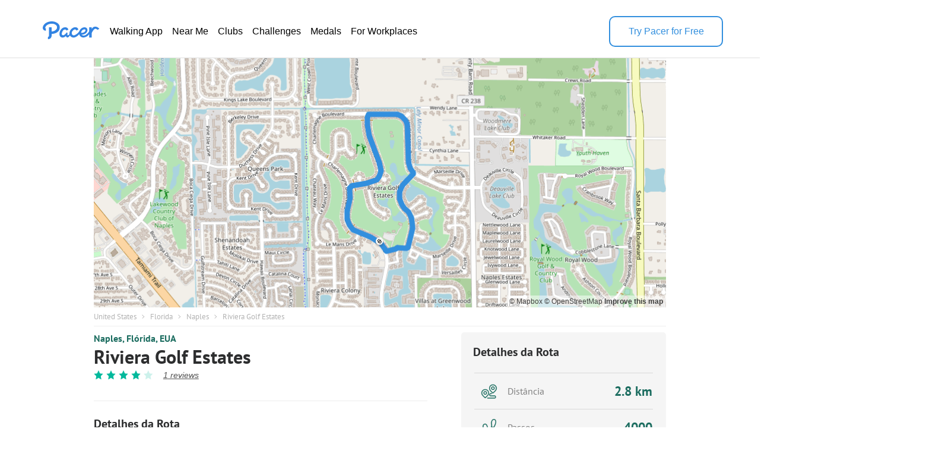

--- FILE ---
content_type: text/html; charset=utf-8
request_url: https://www.mypacer.com/route/map/334450?language=pt
body_size: 13048
content:
<!DOCTYPE html><html><head><meta charset="utf-8"><meta name="viewport" content="width=device-width,minimum-scale=1,initial-scale=1"><link href="//cdn.pacer.cc/js/live_tracking/mapbox.css" rel="preload" as="style" onload="this.rel='stylesheet'"><link href="https://api.mapbox.com/mapbox-gl-js/v2.11.0/mapbox-gl.css" rel="stylesheet">
<script src="https://api.mapbox.com/mapbox-gl-js/v2.11.0/mapbox-gl.js"></script><style>html, body {
  margin: 0;
}
.container {
  position: relative;
  height: 100vh;
}
#map {
  width: 100%;
  height: 100%;
}
.leaflet-control-container {
  
}
.leaflet-interactive {
  cursor: grab;
}
.my_start_icon, .my_end_icon {
  width: 34px;
  height: 34px;
  background-repeat: no-repeat;
  background-position: center;
  background-size: cover;
  z-index: 999 !important;
}
.my_start_icon {
  background-image: url('https://cdn.pacer.cc/websource/assets/route_detail_map_start.d9e501b3668df9344012dbc27b68e6ae.png');
}

.my_end_icon {
  background-image: url('https://cdn.pacer.cc/websource/assets/route_detail_map_end.9a84043ee3171aea7e2e98b738b9e57b.png');
}
.zoom {
  position: absolute;
  z-index: 1001;
  top: 0;
  left: 0;
  margin-left: 15px;
  margin-top: 15px;
  background-color: #fff;
  border-radius: 5px;
  box-shadow: 0 2px 6px 0 rgba(0, 0, 0, 0.10);
  cursor: initial;
}
.zoom .zoom_divider {
  height: 1px;
  background-color: #DFDFDF;
  margin: 0 auto;
  width: 22px;
}
.zoom .zoom_out,
.zoom .zoom_in {
  width: 40px;
  height: 40px;
  display: flex;
  align-items: center;
  justify-content: center;
}
.zoom .zoom_out img,
.zoom .zoom_in img {
  width: 16px;
}
.options {
  z-index: 1001;
  position: absolute;
  right: 0;
  top: 0;
  margin-right: 15px;
  margin-top: 15px;
  display: flex;
  align-items: center;
}
.options .menu {
  background-color: #fff;
  position: relative;
  border-radius: 5px;
  box-shadow: 0 2px 2px 0px rgba(0, 0, 0, 0.10);
}
.options .menu .current {
  display: flex;
  min-width: 156px;
  padding: 0 10px;
  height: 40px;
  align-items: center;
  justify-content: space-between;
  box-sizing: border-box;
  font-size: 14px;
  color: #565656;
}
.options .menu .current img.donw {
  width: 14px;
  margin-left: 10px;
}
.options .menu .menu_main {
  position: absolute;
  top: 55px;
  left: 0;
  width: 100%;
  background-color: #fff;
  z-index: -1;
  border-bottom-left-radius: 2px;
  border-bottom-right-radius: 2px;
  font-size: 14px;
  border-radius: 5px;
  box-shadow: 0 4px 8px 0 rgba(0,0,0,0.20);
  display: none;
}
.options .menu_main img.up_arrow {
  position: absolute;
  top: -5px;
  left: 10px;
  width: 16px;
  height: 8px;
}
.options .menu_main .menu_item {
  display: flex;
  align-items: center;
  height: 34px;
  padding: 0 10px;
  box-sizing: border-box;
  cursor: pointer;
}
.options .bounds {
  width: 40px;
  height: 40px;
  cursor: initial;
  margin-left: 15px;
  box-shadow: 0 2px 2px 0 rgba(0, 0, 0, 0.10);
  background-color: #fff;
  border-radius: 5px;
}
#echart {
  position: relative;
  overflow: hidden;
  width: 100%;
  height: 75px;
  padding: 0px;
  margin: 0px;
  border-width: 0px;
  cursor: default;
}
#canvas {
  position: absolute;
  left: 0px;
  top: 0px;
  height: 75px;
  user-select: none;
  -webkit-tap-highlight-color: rgba(0, 0, 0, 0);
  padding: 0px;
  margin: 0px;
  border-width: 0px;
}
#echart_main {
  height: 75px;
  flex: 1;
}
.echart_main_wrap {
  position: absolute;
  height: 100px;
  left: 0;
  right: 0;
  bottom: 0;
  background-image: linear-gradient(-180deg, rgba(0,0,0,0.0) 0%, rgba(0, 0, 0, 0.65) 50%, rgba(0,0,0,0.0) 100%);
  display: flex;
  align-items: flex-end;
  padding: 0 18px 10px;
  box-sizing: border-box;
  z-index: 1;
  opacity: 0.78;
}
.photo_point {
  width: 12px;
  height: 12px;
  background: #dfdfdf;
  border-radius: 100px;
  border: 3px solid #3288ff;
}
.way_point {
  width: 20px;
  height: 20px;
  background: #000;
  border-radius: 100px;
  border: 3px solid #fff;
  font-size: 10px;
  display: flex;
  align-items: center;
  justify-content: center;
  color: #fff;
}

@media screen and (max-width: 500px){
}</style></head><body><div class="container"><div id="map"><div class="zoom"><div class="zoom_in"><img src="https://cdn.pacer.cc/share/img/zoom_in.b0852e9d.png"></div><div class="zoom_divider"></div><div class="zoom_out"><img src="https://cdn.pacer.cc/share/img/zoom_out.5dba8142.png"></div></div><div class="options"><div class="menu"><div class="current toggle_map_type"><div class="current_map_type">Ruas</div><img class="donw" src="https://cdn.pacer.cc/share/img/down_arrow.4c4c82a6.svg"></div><div class="menu_main map_types"><img class="up_arrow" src="https://cdn.pacer.cc/share/img/up_arrow.89d2fbd2.svg"><div class="menu_item map_type_item" data-key="standard_map">Ruas</div><div class="menu_item map_type_item" data-key="terrain">Satélite</div><div class="menu_item map_type_item" data-key="outdoors">Ar Livre</div><div class="menu_item map_type_item" data-key="dark">Escuro</div></div></div><img class="bounds" src="https://cdn.pacer.cc/share/img/bounds_icon.dc16e3bf.svg"></div></div></div><script async>/**
 * Created by liaojing on 2022/11/18.
 */
function drawLineChart(labels, heightArr, elevGain, unitIsMetric) {
  // init
  const echartRef = document.querySelector('#echart')
  const canvasRef = document.querySelector('#canvas')
  canvasRef.width = d(echartRef.clientWidth)
  canvasRef.height = d(echartRef.clientHeight)
  let dotIndex = 0, drawBatch = Math.max(labels.length / 80, 1), unit = unitIsMetric ? 'm' : 'ft'
  let xStart = 0, xEnd = d(echartRef.clientWidth), yStart = d(10), yEnd = d(60), textXOffset = d(30), textMiniGap = d(12) 
  const canvas = document.getElementById("canvas")
  const ctx = canvas.getContext("2d")

  // calculate the edge value
  const [labelMin, labelMax] = labels.reduce(([x1, x2], y) => [x1 > y ? y : x1, x2 < y ? y : x2], [Infinity, 0])
  const [heightMin, heightMax] = heightArr.reduce(([x1, x2], y) => [x1 > y ? y : x1, x2 < y ? y : x2], [Infinity, 0])
  const [yMin, yMax]= [Math.floor(heightMin - elevGain / 5.0), Math.max(Math.ceil(heightMax), 1)]

  // draw axis label
  ctx.fillStyle = "#fff"
  ctx.font = d(12) + "px sans-serif"
  ctx.textAlign = 'right'
  const middleYValue = (yMax - yMin) < 10 ? (yMin + yMax) / 2 : Math.floor((yMin + yMax) / 2)
  xStart = Math.max(ctx.measureText(middleYValue + unit).width, ctx.measureText(yMin + unit).width, ctx.measureText(yMax + unit).width)
  ctx.fillText(yMax + unit, xStart, yStart + textMiniGap / 2)
  ctx.fillText(yMin + unit, xStart, yEnd + textMiniGap / 2)
  ctx.fillText(middleYValue + unit, xStart, (yStart + yEnd + textMiniGap) / 2)
  xStart += d(10)
  ctx.textAlign = 'start'
  unit = unitIsMetric ? 'km' : 'mi'
  Array.from({length: 6}).forEach((_, i) => {
    const precision = labelMax >= 5 ? 0 : labelMax >= 0.5 ? 1 : labelMax >= 0.05 ? 2 : 3
    const part = +(labelMax / 5).toFixed(precision)
    ctx.fillText((part * i).toFixed(i == 0 ? 0 : precision) + unit, (xEnd - xStart - textXOffset) * part * i / labelMax + xStart, yEnd + textMiniGap)
  })
  
  // draw axis
  drawLine({x: xStart, y: yEnd}, {x: xEnd, y: yEnd}, 'axis')
  drawDashedLine({x: xStart, y: yStart}, {x: xEnd, y: yStart})
  drawDashedLine({x: xStart, y: (yStart + yEnd) / 2}, {x: xEnd, y: (yStart + yEnd) / 2})

  // animate
  animate()
  function animate() {
    if (dotIndex === labels.length - 1) return
    const leftDots = labels.length - dotIndex - 1
    const drawTimes =  Math.min(leftDots, drawBatch)
    for (let k = 0; k < drawTimes; k++) {
      const x1 = xStart + (xEnd - xStart - textXOffset / 2) * (labels[dotIndex] - labelMin) / (labelMax - labelMin)
      const x2 = xStart + (xEnd - xStart - textXOffset / 2)  * (labels[dotIndex+1] - labelMin) / (labelMax - labelMin)
      const y1 = yEnd - (yEnd - yStart) * (heightArr[dotIndex] - yMin) / (yMax - yMin)
      const y2 = yEnd - (yEnd - yStart) * (heightArr[dotIndex+1] - yMin) / (yMax - yMin)
      drawLine({x: x1, y: y1}, {x: x2, y: y2}, 'line')
      dotIndex++ 
    }
    window.requestAnimationFrame(animate);
  }

  function drawLine(p1, p2, type) {
    const {x: x1, y: y1} = p1
    const {x: x2, y: y2} = p2
    ctx.save();
    ctx.beginPath();
    ctx.lineCap = "round";
    ctx.lineJoin = "round";
    ctx.moveTo(x1, y1);
    ctx.lineTo(x2, y2);
    if (type === 'axis') {
      ctx.lineWidth = d(1.5);
      ctx.strokeStyle = 'rgba(255, 255, 255, 0.75)';
    } else {
      ctx.lineWidth = d(2);
      ctx.strokeStyle = 'rgba(255, 255, 255, 0.8)';
    }
    ctx.stroke();
    ctx.restore();
  }

  function drawDashedLine(p1, p2) {
    ctx.save();
    const {x: x1, y: y1} = p1
    const {x: x2, y: y2} = p2
    ctx.beginPath();
    ctx.lineWidth = d(1.5);
    ctx.setLineDash([d(5), d(5)]);
    ctx.moveTo(x1, y1);
    ctx.lineTo(x2, y2);
    ctx.strokeStyle = "rgba(216, 216, 216, 0.4)";
    ctx.stroke();
    ctx.restore();
  }

  function d(pixel) {
    const devicePixelRatio = window.devicePixelRatio || 1
    return pixel * devicePixelRatio
  }
}</script><script async>var store = {
  map: null,
  points: ([[26.115325,-81.736734],[26.115282,-81.736733],[26.11524,-81.736704],[26.115204,-81.736669],[26.115165,-81.736634],[26.115122,-81.736593],[26.115086,-81.736556],[26.115047,-81.736524],[26.115005,-81.7365],[26.114963,-81.736475],[26.114925,-81.736439],[26.114877,-81.736412],[26.11483,-81.736383],[26.114787,-81.736356],[26.114742,-81.736326],[26.114703,-81.736276],[26.114684,-81.736211],[26.114695,-81.736145],[26.114714,-81.736082],[26.114734,-81.736023],[26.114747,-81.735969],[26.114759,-81.735911],[26.114775,-81.735854],[26.114787,-81.735797],[26.114802,-81.735736],[26.114816,-81.735674],[26.114829,-81.735612],[26.114849,-81.735553],[26.114865,-81.735492],[26.114889,-81.735438],[26.114901,-81.735375],[26.114909,-81.735317],[26.114914,-81.735256],[26.114916,-81.735195],[26.114914,-81.73513],[26.114915,-81.735069],[26.114912,-81.735009],[26.114909,-81.734948],[26.114897,-81.734888],[26.114891,-81.734832],[26.114881,-81.73478],[26.114883,-81.734728],[26.11492,-81.734685],[26.114984,-81.734667],[26.115056,-81.73465],[26.115118,-81.734633],[26.115177,-81.734619],[26.115235,-81.734606],[26.115291,-81.734589],[26.115348,-81.734571],[26.115403,-81.734555],[26.115457,-81.734542],[26.115512,-81.734526],[26.115567,-81.73451],[26.115622,-81.734496],[26.11568,-81.734482],[26.115734,-81.734462],[26.11579,-81.734443],[26.115844,-81.734424],[26.115903,-81.734405],[26.115961,-81.73439],[26.116018,-81.734378],[26.116077,-81.734365],[26.116133,-81.734356],[26.116189,-81.734347],[26.116246,-81.734335],[26.116305,-81.734333],[26.116365,-81.734336],[26.116425,-81.734342],[26.116484,-81.734348],[26.116544,-81.734357],[26.116598,-81.734371],[26.116654,-81.734383],[26.116708,-81.734394],[26.116765,-81.734414],[26.116819,-81.734436],[26.116873,-81.734463],[26.116925,-81.734485],[26.116979,-81.73451],[26.117022,-81.734535],[26.117066,-81.734556],[26.117114,-81.734583],[26.117161,-81.734615],[26.117208,-81.734652],[26.117251,-81.734695],[26.117297,-81.734739],[26.117338,-81.734782],[26.11738,-81.734826],[26.117424,-81.73487],[26.117468,-81.734916],[26.117509,-81.734959],[26.117553,-81.734999],[26.117602,-81.735033],[26.117651,-81.735066],[26.117699,-81.735102],[26.117748,-81.735134],[26.117802,-81.735161],[26.117854,-81.735186],[26.11791,-81.735206],[26.117962,-81.735225],[26.118019,-81.735244],[26.118075,-81.735259],[26.118128,-81.73527],[26.118188,-81.735272],[26.118248,-81.735274],[26.118308,-81.735274],[26.118367,-81.735275],[26.118421,-81.735275],[26.118468,-81.735273],[26.118518,-81.735273],[26.118575,-81.735266],[26.11863,-81.735243],[26.118681,-81.735215],[26.118733,-81.73519],[26.118784,-81.735163],[26.118835,-81.735133],[26.118887,-81.735106],[26.118935,-81.735074],[26.118985,-81.735039],[26.119035,-81.735003],[26.119081,-81.734962],[26.119122,-81.734916],[26.119163,-81.734868],[26.119205,-81.734824],[26.119246,-81.734777],[26.119285,-81.734729],[26.119324,-81.734686],[26.119365,-81.73464],[26.119409,-81.734597],[26.11945,-81.734559],[26.119491,-81.734522],[26.119535,-81.734482],[26.119578,-81.734439],[26.11962,-81.734392],[26.119658,-81.734345],[26.119676,-81.73432],[26.119677,-81.734313],[26.119699,-81.734299],[26.119758,-81.734294],[26.11981,-81.734344],[26.119863,-81.734395],[26.119921,-81.73443],[26.119977,-81.734457],[26.120027,-81.734491],[26.12008,-81.734516],[26.120132,-81.734541],[26.120184,-81.734568],[26.120233,-81.734578],[26.120286,-81.734594],[26.120342,-81.734607],[26.120399,-81.734621],[26.120456,-81.734633],[26.120513,-81.734637],[26.12057,-81.734638],[26.120626,-81.734634],[26.120676,-81.734644],[26.120736,-81.734649],[26.120795,-81.734651],[26.120855,-81.734651],[26.120913,-81.734647],[26.120974,-81.734649],[26.121034,-81.734649],[26.121093,-81.734651],[26.121152,-81.734646],[26.121216,-81.734649],[26.121275,-81.734658],[26.121324,-81.734664],[26.121371,-81.734665],[26.121416,-81.734664],[26.121461,-81.734664],[26.121506,-81.73466],[26.121553,-81.734658],[26.121601,-81.734662],[26.121647,-81.734661],[26.121696,-81.73466],[26.121749,-81.734664],[26.121801,-81.734672],[26.12185,-81.734679],[26.121897,-81.734682],[26.121943,-81.734684],[26.121997,-81.734687],[26.122056,-81.734693],[26.122117,-81.7347],[26.122178,-81.7347],[26.122236,-81.734691],[26.122294,-81.734684],[26.122354,-81.734684],[26.122414,-81.73468],[26.122475,-81.734675],[26.122534,-81.734679],[26.122595,-81.734684],[26.122655,-81.73469],[26.122713,-81.734683],[26.122768,-81.734685],[26.122822,-81.7347],[26.122881,-81.734714],[26.122936,-81.734735],[26.122988,-81.734767],[26.123041,-81.734798],[26.123094,-81.73483],[26.123145,-81.734865],[26.123193,-81.734904],[26.123239,-81.734949],[26.123281,-81.734991],[26.123321,-81.735039],[26.123366,-81.735101],[26.123404,-81.735157],[26.123435,-81.735214],[26.123465,-81.73527],[26.123489,-81.735331],[26.123506,-81.735393],[26.12352,-81.73546],[26.123535,-81.735521],[26.123542,-81.735584],[26.123548,-81.735645],[26.123551,-81.73571],[26.123553,-81.735775],[26.123553,-81.735839],[26.123548,-81.735903],[26.123547,-81.73597],[26.123548,-81.736034],[26.123546,-81.736102],[26.123538,-81.736169],[26.123538,-81.736241],[26.123538,-81.736305],[26.12354,-81.736376],[26.123549,-81.736442],[26.123553,-81.736508],[26.123537,-81.736577],[26.123533,-81.736647],[26.123533,-81.736715],[26.123527,-81.736786],[26.123531,-81.736851],[26.123541,-81.736916],[26.123543,-81.736983],[26.123537,-81.737044],[26.123529,-81.737109],[26.123536,-81.737174],[26.123543,-81.73724],[26.123538,-81.737303],[26.123532,-81.737367],[26.123537,-81.73743],[26.123527,-81.737496],[26.123475,-81.737548],[26.123412,-81.737568],[26.123347,-81.737578],[26.123281,-81.737577],[26.123214,-81.737574],[26.123149,-81.73758],[26.12309,-81.737583],[26.123029,-81.737585],[26.122968,-81.737588],[26.122903,-81.737582],[26.122838,-81.737578],[26.122776,-81.73757],[26.122725,-81.737565],[26.122677,-81.737559],[26.12263,-81.737551],[26.12258,-81.737542],[26.122527,-81.737529],[26.12248,-81.737516],[26.122433,-81.737508],[26.122385,-81.737498],[26.122338,-81.737493],[26.122291,-81.737486],[26.122243,-81.737477],[26.122193,-81.737464],[26.122147,-81.737455],[26.122099,-81.737445],[26.122051,-81.737431],[26.122002,-81.737415],[26.121952,-81.737401],[26.121907,-81.737381],[26.12186,-81.737356],[26.121807,-81.737327],[26.121751,-81.737305],[26.121695,-81.737287],[26.121634,-81.737268],[26.121581,-81.737239],[26.121524,-81.737216],[26.121467,-81.737196],[26.121412,-81.737172],[26.121358,-81.737143],[26.121301,-81.737116],[26.121243,-81.737092],[26.121184,-81.737069],[26.121126,-81.737045],[26.121068,-81.737019],[26.121008,-81.736996],[26.120947,-81.736975],[26.120888,-81.736953],[26.12083,-81.736931],[26.120775,-81.736907],[26.120721,-81.73688],[26.120665,-81.736852],[26.120608,-81.736826],[26.12055,-81.736801],[26.120489,-81.73678],[26.120432,-81.736757],[26.120375,-81.736735],[26.120315,-81.73671],[26.12026,-81.736682],[26.120199,-81.736661],[26.120138,-81.736646],[26.12008,-81.736635],[26.120019,-81.736626],[26.119955,-81.736622],[26.119893,-81.736623],[26.119834,-81.736624],[26.119777,-81.736637],[26.11972,-81.736656],[26.119662,-81.736675],[26.119606,-81.736704],[26.119549,-81.73673],[26.119493,-81.736754],[26.119447,-81.736788],[26.119402,-81.73683],[26.119348,-81.736848],[26.119317,-81.736896],[26.119299,-81.736952],[26.119261,-81.737004],[26.119233,-81.737067],[26.119211,-81.737133],[26.119185,-81.737196],[26.119167,-81.737255],[26.119158,-81.737318],[26.11915,-81.737383],[26.119137,-81.737444],[26.119108,-81.737496],[26.119094,-81.737561],[26.11909,-81.737631],[26.11907,-81.737691],[26.11906,-81.737753],[26.119061,-81.737815],[26.119054,-81.737877],[26.119042,-81.737956],[26.119046,-81.738019],[26.119033,-81.738084],[26.119025,-81.73815],[26.119004,-81.738214],[26.119,-81.738282],[26.118987,-81.738351],[26.118975,-81.738413],[26.118963,-81.738475],[26.118933,-81.738541],[26.1189,-81.738586],[26.118901,-81.738644],[26.118904,-81.738703],[26.118897,-81.738761],[26.11887,-81.738812],[26.118822,-81.738858],[26.118762,-81.738875],[26.118706,-81.738875],[26.118651,-81.738865],[26.118598,-81.738854],[26.118545,-81.73885],[26.118491,-81.738845],[26.118439,-81.73884],[26.11839,-81.73884],[26.118332,-81.738845],[26.118274,-81.738842],[26.118225,-81.738845],[26.118168,-81.738846],[26.118116,-81.738849],[26.118065,-81.738863],[26.118006,-81.738883],[26.117947,-81.738897],[26.117889,-81.738909],[26.117825,-81.738923],[26.117766,-81.738932],[26.117707,-81.738941],[26.117647,-81.73895],[26.11759,-81.738959],[26.117532,-81.738975],[26.117472,-81.738987],[26.117414,-81.739002],[26.117355,-81.739025],[26.117297,-81.739049],[26.117241,-81.73906],[26.117185,-81.739064],[26.117126,-81.739064],[26.117074,-81.73907],[26.117013,-81.739063],[26.11695,-81.73905],[26.116898,-81.739051],[26.116839,-81.739052],[26.116772,-81.739042],[26.116713,-81.739028],[26.116651,-81.739013],[26.116598,-81.738992],[26.11655,-81.73896],[26.116495,-81.738932],[26.116437,-81.738907],[26.116389,-81.73887],[26.116342,-81.738846],[26.116287,-81.738845],[26.116245,-81.738804],[26.116201,-81.738759],[26.116153,-81.738719],[26.116108,-81.738673],[26.116071,-81.738612],[26.116039,-81.738551],[26.116008,-81.738487],[26.115981,-81.738421],[26.11596,-81.738357],[26.115937,-81.738288],[26.115915,-81.738219],[26.115892,-81.738159],[26.115869,-81.738098],[26.115844,-81.738041],[26.115819,-81.737989],[26.115795,-81.737929],[26.115776,-81.737872],[26.115748,-81.737814],[26.115721,-81.737757],[26.115703,-81.737698],[26.115677,-81.737638],[26.115654,-81.737575],[26.115634,-81.73751],[26.115608,-81.737447],[26.115587,-81.737382],[26.115561,-81.737315],[26.115534,-81.737248],[26.115504,-81.737186],[26.115476,-81.737127],[26.115445,-81.737068],[26.115415,-81.737006],[26.115381,-81.736946],[26.115342,-81.736887],[26.115305,-81.736835],[26.115285,-81.736774],[26.115314,-81.736722]]).map(arr => [arr[1], arr[0]]),
  wayPoints: ([]).map(arr => [arr[1], arr[0]]),
  heightArr: [0,0,0,0,0,0,0,0,0,0,0,0,0,0,0,0,0,0,0,0,0,0,0,0,0,0,0,0,0,0,0,0,0,0,0,0,0,0,0,0,0,0,0,0,0,0,0,0,0,0,0,0,0,0,0,0,0,0,0,0,0,0,0,0,0,0,0,0,0,0,0,0,0,0,0,0,0,0,0,0,0,0,0,0,0,0,0,0,0,0,0,0,0,0,0,0,0,0,0,0,0,0,0,0,0,0,0,0,0,0,0,0,0,0,0,0,0,0,0,0,0,0,0,0,0,0,0,0,0,0,0,0,0,0,0,0,0,0,0,0,0,0,0,0,0,0,0,0,0,0,0,0,0,0,0,0,0,0,0,0,0,0,0,0,0,0,0,0,0,0,0,0,0,0,0,0,0,0,0,0,0,0,0,0,0,0,0,0,0,0,0,0,0,0,0,0,0,0,0,0,0,0,0,0,0,0,0,0,0,0,0,0,0,0,0,0,0,0,0,0,0,0,0,0,0,0,0,0,0,0,0,0,0,0,0,0,0,0,0,0,0,0,0,0,0,0,0,0,0,0,0,0,0,0,0,0,0,0,0,0,0,0,0,0,0,0,0,0,0,0,0,0,0,0,0,0,0,0,0,0,0,0,0,0,0,0,0,0,0,0,0,0,0,0,0,0,0,0,0,0,0,0,0,0,0,0,0,0,0,0,0,0,0,0,0,0,0,0,0,0,0,0,0,0,0,0,0,0,0,0,0,0,0,0,0,0,0,0,0,0,0,0,0,0,0,0,0,0,0,0,0,0,0,0,0,0,0,0,0,0,0,0,0,0,0,0,0,0,0,0,0,0,0,0,0,0,0,0,0,0,0,0,0,0,0,0,0,0,0,0,0,0,0,0,0,0,0,0,0,0,0,0,0,0,0,0,0,0,0,0,0,0,0,0,0,0,0,0,0,0,0,0,0,0,0,0,0,0,0,0,0,0],
  distanceArr: [0,0.0048,0.0103,0.0156,0.0212,0.0275,0.033,0.038400000000000004,0.0437,0.049,0.0546,0.0606,0.0666,0.07210000000000001,0.07790000000000001,0.0845,0.0913,0.098,0.1046,0.1109,0.11649999999999999,0.1224,0.1284,0.13429999999999997,0.14059999999999997,0.14699999999999996,0.15339999999999995,0.15969999999999995,0.16609999999999994,0.17209999999999995,0.17849999999999994,0.18439999999999993,0.19049999999999992,0.1965999999999999,0.20309999999999992,0.2091999999999999,0.21519999999999992,0.2212999999999999,0.2273999999999999,0.2329999999999999,0.2382999999999999,0.2434999999999999,0.24949999999999992,0.2567999999999999,0.2649999999999999,0.2720999999999999,0.2787999999999999,0.2853999999999999,0.2918999999999999,0.2984999999999999,0.30479999999999985,0.31099999999999983,0.3172999999999998,0.3235999999999998,0.32989999999999975,0.33649999999999974,0.34279999999999977,0.3492999999999998,0.3555999999999998,0.3623999999999998,0.3689999999999998,0.3754999999999998,0.38219999999999976,0.38849999999999973,0.3947999999999997,0.4012999999999997,0.4078999999999997,0.4145999999999997,0.4212999999999997,0.42789999999999967,0.43459999999999965,0.44079999999999964,0.4470999999999996,0.4531999999999996,0.4598999999999996,0.4662999999999996,0.4728999999999996,0.4790999999999996,0.4855999999999996,0.4909999999999996,0.49629999999999963,0.5022999999999996,0.5083999999999996,0.5147999999999996,0.5211999999999996,0.5279999999999996,0.5342999999999996,0.5406999999999995,0.5472999999999996,0.5539999999999996,0.5602999999999996,0.5665999999999995,0.5729999999999995,0.5793999999999995,0.5857999999999994,0.5920999999999994,0.5986999999999995,0.6049999999999994,0.6114999999999994,0.6175999999999994,0.6241999999999994,0.6305999999999994,0.6365999999999994,0.6432999999999994,0.6499999999999995,0.6566999999999995,0.6632999999999996,0.6692999999999996,0.6744999999999995,0.6800999999999996,0.6864999999999996,0.6929999999999995,0.6992999999999995,0.7055999999999994,0.7118999999999994,0.7182999999999994,0.7246999999999993,0.7308999999999993,0.7374999999999994,0.7440999999999994,0.7506999999999995,0.7571999999999994,0.7637999999999995,0.7701999999999994,0.7766999999999994,0.7831999999999993,0.7892999999999993,0.7957999999999993,0.8022999999999992,0.8081999999999993,0.8140999999999993,0.8203999999999992,0.8267999999999992,0.8333999999999993,0.8396999999999992,0.8428999999999992,0.8435999999999992,0.8463999999999993,0.8529999999999993,0.8605999999999994,0.8683999999999994,0.8756999999999994,0.8824999999999994,0.8889999999999993,0.8953999999999993,0.9016999999999993,0.9080999999999992,0.9135999999999992,0.9196999999999992,0.9260999999999991,0.9325999999999991,0.939099999999999,0.945499999999999,0.951799999999999,0.957999999999999,0.963699999999999,0.970399999999999,0.9769999999999991,0.9836999999999991,0.9901999999999991,0.9969999999999991,1.0036999999999991,1.010299999999999,1.016899999999999,1.0239999999999991,1.030599999999999,1.0360999999999991,1.0412999999999992,1.0462999999999991,1.051299999999999,1.056299999999999,1.061499999999999,1.066899999999999,1.0719999999999992,1.0774999999999992,1.0833999999999993,1.0891999999999993,1.0946999999999993,1.0998999999999994,1.1049999999999995,1.1109999999999995,1.1175999999999995,1.1243999999999994,1.1311999999999993,1.1376999999999993,1.1441999999999992,1.1508999999999991,1.157599999999999,1.164399999999999,1.170999999999999,1.1777999999999988,1.1844999999999988,1.1909999999999987,1.1970999999999987,1.2032999999999987,1.2099999999999986,1.2164999999999986,1.2230999999999985,1.2297999999999984,1.2364999999999984,1.2431999999999983,1.2497999999999982,1.2565999999999982,1.2628999999999981,1.269399999999998,1.277399999999998,1.284399999999998,1.291099999999998,1.2975999999999979,1.3042999999999978,1.3107999999999977,1.3176999999999977,1.3239999999999976,1.3302999999999976,1.3363999999999976,1.3428999999999975,1.3493999999999975,1.3557999999999975,1.3621999999999974,1.3688999999999973,1.3752999999999973,1.3820999999999972,1.3888999999999971,1.3960999999999972,1.4024999999999972,1.4095999999999973,1.4162999999999972,1.4228999999999972,1.4299999999999973,1.4369999999999972,1.443799999999997,1.4508999999999972,1.4573999999999971,1.463999999999997,1.470699999999997,1.476799999999997,1.483399999999997,1.489899999999997,1.4964999999999968,1.5027999999999968,1.5091999999999968,1.5154999999999967,1.5221999999999967,1.5299999999999967,1.5372999999999968,1.5445999999999969,1.551899999999997,1.559399999999997,1.566699999999997,1.573299999999997,1.580099999999997,1.5868999999999969,1.594199999999997,1.601399999999997,1.608299999999997,1.613999999999997,1.619399999999997,1.6246999999999971,1.6302999999999972,1.6362999999999972,1.6416999999999973,1.6469999999999974,1.6523999999999974,1.6576999999999975,1.6629999999999976,1.6683999999999977,1.6740999999999977,1.6792999999999978,1.6846999999999979,1.690199999999998,1.695899999999998,1.701599999999998,1.706999999999998,1.712799999999998,1.719399999999998,1.725999999999998,1.732499999999998,1.739599999999998,1.746199999999998,1.752899999999998,1.7595999999999978,1.7661999999999978,1.7728999999999977,1.7797999999999976,1.7866999999999975,1.7936999999999974,1.8005999999999973,1.8075999999999972,1.8146999999999973,1.8217999999999974,1.8286999999999973,1.8354999999999972,1.8420999999999972,1.8486999999999971,1.855499999999997,1.862399999999997,1.8692999999999969,1.876399999999997,1.8830999999999969,1.8897999999999968,1.896899999999997,1.9035999999999969,1.910699999999997,1.9176999999999969,1.9241999999999968,1.9309999999999967,1.9380999999999968,1.9449999999999967,1.9515999999999967,1.9580999999999966,1.9646999999999966,1.9713999999999965,1.9782999999999964,1.9851999999999963,1.9918999999999962,1.9979999999999962,2.004499999999996,2.010799999999996,2.016699999999996,2.022599999999996,2.029299999999996,2.0362999999999962,2.0432999999999963,2.0501999999999962,2.0563999999999965,2.0627999999999966,2.069399999999997,2.0756999999999968,2.0817999999999968,2.0884999999999967,2.095499999999997,2.101899999999997,2.108199999999997,2.114399999999997,2.1205999999999974,2.1285999999999974,2.1348999999999974,2.1415999999999973,2.148299999999997,2.1550999999999974,2.1618999999999975,2.1688999999999976,2.1751999999999976,2.1814999999999976,2.1888999999999976,2.1946999999999974,2.2004999999999972,2.2063999999999973,2.212199999999997,2.218099999999997,2.225099999999997,2.231999999999997,2.2381999999999973,2.2443999999999975,2.2503999999999973,2.2562999999999973,2.262299999999997,2.268099999999997,2.273599999999997,2.280099999999997,2.286599999999997,2.292099999999997,2.298399999999997,2.3041999999999967,2.3099999999999965,2.3168999999999964,2.3235999999999963,2.3301999999999965,2.3374999999999964,2.3440999999999965,2.3506999999999967,2.3573999999999966,2.363799999999997,2.3704999999999967,2.377299999999997,2.383899999999997,2.390899999999997,2.397799999999997,2.404099999999997,2.4102999999999972,2.4168999999999974,2.422699999999997,2.4294999999999973,2.436599999999997,2.442399999999997,2.448999999999997,2.456499999999997,2.463199999999997,2.470299999999997,2.476599999999997,2.482799999999997,2.489499999999997,2.496399999999997,2.502899999999997,2.5086999999999966,2.5147999999999966,2.520999999999997,2.527599999999997,2.534299999999997,2.541099999999997,2.548499999999997,2.555599999999997,2.562899999999997,2.570099999999997,2.576899999999997,2.584299999999997,2.591599999999997,2.598099999999997,2.604699999999997,2.610999999999997,2.616899999999997,2.6234999999999973,2.6295999999999973,2.6361999999999974,2.6425999999999976,2.648799999999998,2.6554999999999978,2.662299999999998,2.669199999999998,2.6760999999999977,2.6829999999999976,2.6902999999999975,2.6975999999999973,2.7045999999999975,2.7112999999999974,2.7180999999999975,2.7250999999999976,2.7321999999999975,2.7394999999999974,2.7460999999999975,2.7525999999999975,2.7586999999999975],
  labels: [0,0.002976,0.006386,0.009672,0.013144,0.01705,0.020460000000000002,0.023808000000000003,0.027094,0.03038,0.033852,0.037572,0.041292,0.044702000000000006,0.04829800000000001,0.052390000000000006,0.056606000000000004,0.06076,0.06485199999999999,0.068758,0.07222999999999999,0.075888,0.07960799999999998,0.08326599999999998,0.08717199999999999,0.09113999999999997,0.09510799999999997,0.09901399999999998,0.10298199999999996,0.10670199999999996,0.11066999999999996,0.11432799999999996,0.11810999999999995,0.12189199999999994,0.12592199999999995,0.12970399999999996,0.13342399999999996,0.13720599999999994,0.14098799999999995,0.14445999999999995,0.14774599999999993,0.15096999999999994,0.15468999999999994,0.15921599999999994,0.16429999999999995,0.16870199999999994,0.17285599999999993,0.1769479999999999,0.18097799999999992,0.18506999999999993,0.1889759999999999,0.1928199999999999,0.19672599999999987,0.20063199999999987,0.20453799999999983,0.20862999999999984,0.21253599999999986,0.21656599999999987,0.2204719999999999,0.22468799999999986,0.22877999999999984,0.23280999999999985,0.23696399999999984,0.24086999999999983,0.24477599999999983,0.24880599999999983,0.2528979999999998,0.2570519999999998,0.26120599999999977,0.2652979999999998,0.2694519999999998,0.27329599999999976,0.2772019999999998,0.28098399999999973,0.2851379999999997,0.28910599999999975,0.29319799999999974,0.29704199999999975,0.30107199999999973,0.30441999999999975,0.30770599999999976,0.31142599999999976,0.31520799999999977,0.31917599999999974,0.3231439999999997,0.32735999999999976,0.3312659999999997,0.3352339999999997,0.33932599999999974,0.34347999999999973,0.34738599999999975,0.3512919999999997,0.3552599999999997,0.35922799999999966,0.36319599999999963,0.36710199999999965,0.37119399999999964,0.37509999999999966,0.37912999999999963,0.3829119999999996,0.3870039999999996,0.3909719999999996,0.3946919999999996,0.39884599999999965,0.4029999999999997,0.4071539999999997,0.4112459999999997,0.4149659999999997,0.41818999999999973,0.42166199999999976,0.42562999999999973,0.4296599999999997,0.4335659999999997,0.43747199999999964,0.44137799999999966,0.44534599999999963,0.4493139999999996,0.45315799999999956,0.4572499999999996,0.46134199999999964,0.4654339999999997,0.46946399999999966,0.4735559999999997,0.47752399999999967,0.4815539999999996,0.48558399999999957,0.4893659999999996,0.49339599999999956,0.49742599999999954,0.5010839999999995,0.5047419999999996,0.5086479999999995,0.5126159999999995,0.5167079999999995,0.5206139999999995,0.5225979999999995,0.5230319999999995,0.5247679999999996,0.5288599999999996,0.5335719999999996,0.5384079999999997,0.5429339999999996,0.5471499999999996,0.5511799999999996,0.5551479999999995,0.5590539999999995,0.5630219999999996,0.5664319999999995,0.5702139999999994,0.5741819999999994,0.5782119999999994,0.5822419999999994,0.5862099999999993,0.5901159999999994,0.5939599999999994,0.5974939999999994,0.6016479999999994,0.6057399999999994,0.6098939999999995,0.6139239999999995,0.6181399999999995,0.6222939999999995,0.6263859999999994,0.6304779999999994,0.6348799999999994,0.6389719999999994,0.6423819999999995,0.6456059999999996,0.6487059999999994,0.6518059999999993,0.6549059999999993,0.6581299999999993,0.6614779999999995,0.6646399999999995,0.6680499999999995,0.6717079999999995,0.6753039999999996,0.6787139999999996,0.6819379999999996,0.6850999999999997,0.6888199999999998,0.6929119999999996,0.6971279999999996,0.7013439999999995,0.7053739999999995,0.7094039999999995,0.7135579999999995,0.7177119999999995,0.7219279999999993,0.7260199999999993,0.7302359999999993,0.7343899999999992,0.7384199999999992,0.7422019999999993,0.7460459999999992,0.7501999999999992,0.7542299999999991,0.758321999999999,0.762475999999999,0.766629999999999,0.7707839999999989,0.7748759999999989,0.7790919999999989,0.7829979999999989,0.7870279999999988,0.7919879999999988,0.7963279999999987,0.8004819999999987,0.8045119999999987,0.8086659999999987,0.8126959999999986,0.8169739999999985,0.8208799999999985,0.8247859999999985,0.8285679999999985,0.8325979999999985,0.8366279999999985,0.8405959999999985,0.8445639999999984,0.8487179999999983,0.8526859999999983,0.8569019999999983,0.8611179999999983,0.8655819999999983,0.8695499999999983,0.8739519999999983,0.8781059999999983,0.8821979999999983,0.8865999999999983,0.8909399999999983,0.8951559999999982,0.8995579999999983,0.9035879999999982,0.9076799999999982,0.9118339999999981,0.9156159999999981,0.9197079999999981,0.9237379999999981,0.927829999999998,0.931735999999998,0.935703999999998,0.939609999999998,0.9437639999999979,0.9485999999999979,0.953125999999998,0.9576519999999981,0.9621779999999981,0.9668279999999981,0.9713539999999982,0.9754459999999981,0.9796619999999981,0.983877999999998,0.9884039999999981,0.9928679999999982,0.9971459999999981,1.0006799999999982,1.0040279999999981,1.0073139999999983,1.0107859999999982,1.0145059999999984,1.0178539999999983,1.0211399999999984,1.0244879999999983,1.0277739999999984,1.0310599999999985,1.0344079999999984,1.0379419999999986,1.0411659999999987,1.0445139999999986,1.0479239999999987,1.0514579999999987,1.0549919999999988,1.0583399999999987,1.0619359999999989,1.0660279999999989,1.0701199999999988,1.0741499999999986,1.0785519999999988,1.0826439999999988,1.0867979999999986,1.0909519999999986,1.0950439999999986,1.0991979999999986,1.1034759999999986,1.1077539999999984,1.1120939999999984,1.1163719999999984,1.1207119999999982,1.1251139999999984,1.1295159999999984,1.1337939999999984,1.1380099999999982,1.1421019999999982,1.1461939999999982,1.1504099999999982,1.1546879999999982,1.158965999999998,1.1633679999999982,1.1675219999999982,1.171675999999998,1.1760779999999982,1.180231999999998,1.1846339999999982,1.188973999999998,1.193003999999998,1.197219999999998,1.201621999999998,1.205899999999998,1.209991999999998,1.214021999999998,1.218113999999998,1.222267999999998,1.2265459999999977,1.2308239999999977,1.2349779999999977,1.2387599999999976,1.2427899999999976,1.2466959999999976,1.2503539999999975,1.2540119999999977,1.2581659999999977,1.2625059999999977,1.2668459999999977,1.2711239999999977,1.2749679999999979,1.2789359999999979,1.283027999999998,1.286933999999998,1.290715999999998,1.294869999999998,1.299209999999998,1.3031779999999982,1.3070839999999981,1.3109279999999983,1.3147719999999983,1.3197319999999984,1.3236379999999983,1.3277919999999983,1.3319459999999983,1.3361619999999983,1.3403779999999985,1.3447179999999985,1.3486239999999985,1.3525299999999985,1.3571179999999985,1.3607139999999984,1.3643099999999984,1.3679679999999983,1.3715639999999982,1.3752219999999982,1.3795619999999982,1.3838399999999982,1.3876839999999984,1.3915279999999985,1.3952479999999983,1.3989059999999984,1.4026259999999982,1.406221999999998,1.409631999999998,1.413661999999998,1.417691999999998,1.421101999999998,1.425007999999998,1.428603999999998,1.432199999999998,1.4364779999999977,1.4406319999999977,1.444723999999998,1.4492499999999977,1.453341999999998,1.457433999999998,1.4615879999999979,1.465555999999998,1.4697099999999979,1.473925999999998,1.478017999999998,1.4823579999999983,1.486635999999998,1.490541999999998,1.4943859999999982,1.4984779999999984,1.5020739999999984,1.5062899999999984,1.5106919999999984,1.514287999999998,1.5183799999999983,1.523029999999998,1.527183999999998,1.5315859999999981,1.535491999999998,1.539335999999998,1.543489999999998,1.547767999999998,1.551797999999998,1.555393999999998,1.559175999999998,1.563019999999998,1.567111999999998,1.571265999999998,1.575481999999998,1.580069999999998,1.584471999999998,1.5889979999999981,1.5934619999999982,1.5976779999999982,1.6022659999999982,1.6067919999999982,1.6108219999999982,1.6149139999999982,1.6188199999999981,1.6224779999999983,1.6265699999999983,1.6303519999999982,1.6344439999999985,1.6384119999999984,1.6422559999999986,1.6464099999999986,1.6506259999999986,1.6549039999999986,1.6591819999999986,1.6634599999999986,1.6679859999999984,1.6725119999999984,1.6768519999999985,1.6810059999999984,1.6852219999999984,1.6895619999999985,1.6939639999999985,1.6984899999999983,1.7025819999999985,1.7066119999999985,1.7103939999999984],
  images: [{"image_thumbnail_url":"https://cdn.pacer.cc/route/screenshot/dhtus_20200225_33.png","image_big_url":"https://cdn.pacer.cc/route/screenshot/dhtus_20200225_33.png"}],
  unitIsMetric: false,
  mapTypes: [{"stringKey":"standard_map","mapboxLayer":"mapbox://styles/mapbox/streets-v11","active":true,"string":"Ruas"},{"stringKey":"terrain","mapboxLayer":"mapbox://styles/mapbox/satellite-v9","active":false,"string":"Satélite"},{"stringKey":"outdoors","mapboxLayer":"mapbox://styles/mapbox/outdoors-v11","active":false,"string":"Ar Livre"},{"stringKey":"dark","mapboxLayer":"mapbox://styles/mapbox/dark-v10","active":false,"string":"Escuro"}],
  elevGain: 0
}

var map = (function() {
  var boundsMap = function() {
    var latMax = 0
    var latMin = 0
    var lngMax = 0
    var lngMin = 0
    store.points.forEach(function (point, index) {
      if (index === 0) {
        latMax = latMin = point[0]
        lngMax = lngMin = point[1]
      } else {
        latMax = point[0] > latMax ? point[0] : latMax
        latMin = point[0] < latMin ? point[0] : latMin
        lngMax = point[1] > lngMax ? point[1] : lngMax
        lngMin = point[1] < lngMin ? point[1] : lngMin
      }
    })

    var halfLat = (latMax - latMin) / 2
    latMin = latMin - halfLat
    latMax = latMax + halfLat
    store.map.fitBounds([[latMin, lngMin], [latMax, lngMax]])
  }
  var addWayPoints = function() {
    var points = store.wayPoints
    for (let j = 0; j < points.length; j++) {
      const point = points[j]

      const html = '<div class="way_point" data-idx="' + j + '">' + (j + 1) + '</div>'
      if (!point.location) continue
      new mapboxgl.Marker(html).setLngLat([point.location.longitude ,point.location.latitude]).addTo(store.map)
      //- L.marker(
      //-   [point.location.latitude, point.location.longitude],
      //-   {
      //-     icon: L.divIcon({
      //-       iconSize: 20,
      //-       html: html,
      //-       className: 'point_photo'
      //-     })
      //-   }
      //- ).addTo(store.map)
    }
  }
  var drawRoute = function () {
    if (!store.map.getSource('route')) {
      store.map.addSource('route', {
        type: 'geojson',
        data: {
          type: 'Feature',
          geometry: {
            type: 'LineString',
            coordinates: store.points
          }
        }
      })
      store.map.addLayer({
        id: 'outline',
        type: 'line',
        source: 'route',
        layout: {},
        paint: {
          'line-color': '#3388ff',
          'line-width': 3
        }
      })
    }
  }
  var init = function() {
    mapboxgl.accessToken = 'pk.eyJ1IjoicGFjZXJoZWFsdGgiLCJhIjoiY2pqanI4aWF4MGF1NTNwcGZ1ZDdpZWl1aiJ9.T4nCGyZNt7Y_9NNTvM5lKA'
    const map = new mapboxgl.Map({
      container: 'map',
      style: 'mapbox://styles/mapbox/streets-v12',
      center: store.points[store.points.length - 1],
      zoom: 17.4
    });
    map.scrollZoom.disable()
    map.on('load', () => {
      const mapCanvas = document.querySelector('.mapboxgl-canvas')
      const echart_main_wrap = document.createElement('div')
      const echart_main = document.createElement('div')
      const echart = document.createElement('div')
      const canvas = document.createElement('canvas')
      canvas.setAttribute('id', 'canvas')
      echart_main_wrap.className = 'echart_main_wrap'
      echart_main.setAttribute('id', 'echart_main')
      echart.setAttribute('id', 'echart')
      echart_main_wrap.appendChild(echart_main)
      echart_main.appendChild(echart)
      echart.appendChild(canvas)
      if (mapCanvas) {
        mapCanvas.parentElement.appendChild(echart_main_wrap)
        drawLineChart(store.labels, store.heightArr, store.elevGain, store.unitIsMetric)
      }
      const startIcon = document.createElement('div')
      startIcon.className = 'my_start_icon'
      new mapboxgl.Marker(startIcon).setLngLat(store.points[0]).addTo(map)
      const endIcon = document.createElement('div')
      endIcon.className = 'my_end_icon'
      new mapboxgl.Marker(endIcon).setLngLat(store.points[store.points.length - 1]).addTo(map)
      addWayPoints()
    })
    map.on('styledata', drawRoute);
    store.map = map
  }
  var initEventListeners = function() {
    let zoomIn = document.querySelector('.zoom_in')
    let zoomOut = document.querySelector('.zoom_out')
    let toggleMapType = document.querySelector('.toggle_map_type')
    let mapTypes = document.querySelector('.map_types')
    let mapTypeItems = document.querySelectorAll('.map_type_item')
    let currentMapType = document.querySelector('.current_map_type')
    let boundsBtn = document.querySelector('.bounds')

    zoomIn.onclick = function() {
      store.map.zoomIn()
    }

    zoomOut.onclick = function() {
      store.map.zoomOut()
    }

    toggleMapType.onclick = function() {
      const type = mapTypes.style.display
      mapTypes.style.display = type === 'block' ? 'none' : 'block'
    }
    Array.prototype.forEach.call(mapTypeItems, item => {
      item.onclick = function (ele) {
        const text = ele.target.innerText
        const typeObj = store.mapTypes.find(t => t.string === text)
        currentMapType.innerText = typeObj.string
        store.map.setStyle(typeObj.mapboxLayer)
        mapTypes.style.display = 'none'
      }
    })
    boundsBtn.onclick = boundsMap
  }
  return {
    init,
    initEventListeners
  }
})()

var main = function() {
  map.init()

  map.initEventListeners()
}
main()</script></body></html>